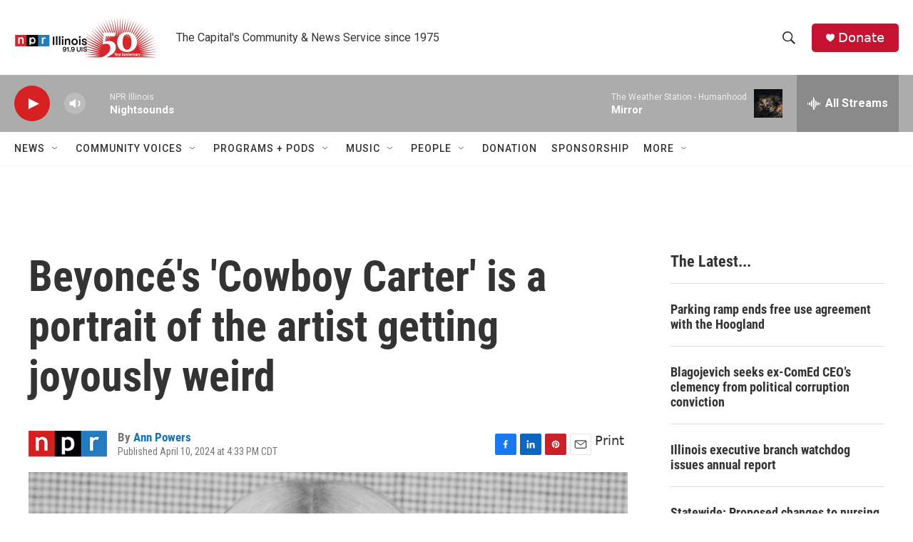

--- FILE ---
content_type: text/html; charset=utf-8
request_url: https://www.google.com/recaptcha/api2/aframe
body_size: 267
content:
<!DOCTYPE HTML><html><head><meta http-equiv="content-type" content="text/html; charset=UTF-8"></head><body><script nonce="waGVHtPTCLTamqpF9msQow">/** Anti-fraud and anti-abuse applications only. See google.com/recaptcha */ try{var clients={'sodar':'https://pagead2.googlesyndication.com/pagead/sodar?'};window.addEventListener("message",function(a){try{if(a.source===window.parent){var b=JSON.parse(a.data);var c=clients[b['id']];if(c){var d=document.createElement('img');d.src=c+b['params']+'&rc='+(localStorage.getItem("rc::a")?sessionStorage.getItem("rc::b"):"");window.document.body.appendChild(d);sessionStorage.setItem("rc::e",parseInt(sessionStorage.getItem("rc::e")||0)+1);localStorage.setItem("rc::h",'1767580143728');}}}catch(b){}});window.parent.postMessage("_grecaptcha_ready", "*");}catch(b){}</script></body></html>